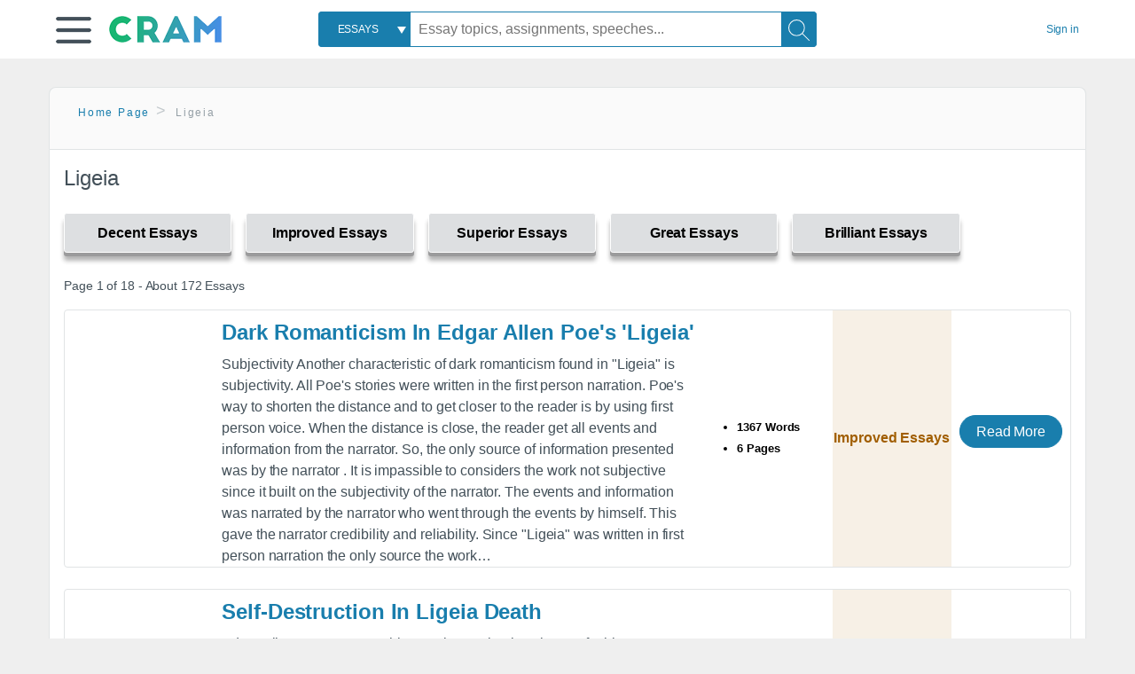

--- FILE ---
content_type: text/html; charset=UTF-8
request_url: https://www.cram.com/subjects/ligeia
body_size: 2399
content:
<!DOCTYPE html>
<html lang="en">
<head>
    <meta charset="utf-8">
    <meta name="viewport" content="width=device-width, initial-scale=1">
    <title></title>
    <style>
        body {
            font-family: "Arial";
        }
    </style>
    <script type="text/javascript">
    window.awsWafCookieDomainList = ['monografias.com','cram.com','studymode.com','buenastareas.com','trabalhosfeitos.com','etudier.com','studentbrands.com','ipl.org','123helpme.com','termpaperwarehouse.com'];
    window.gokuProps = {
"key":"AQIDAHjcYu/GjX+QlghicBgQ/7bFaQZ+m5FKCMDnO+vTbNg96AHnYD/vPlzSpKmdgowb3x3XAAAAfjB8BgkqhkiG9w0BBwagbzBtAgEAMGgGCSqGSIb3DQEHATAeBglghkgBZQMEAS4wEQQMCl1CATXY86hIrzCUAgEQgDuCsVtsPZsg53yPOFMMN7TclD9gZ5DzQSoZ9vUMlLX7ixsenYtgiRN7E9mVGRgMCjZGlc2CjSFmNnshPg==",
          "iv":"D549JwADAQAAEpSl",
          "context":"XulIa7hrERCOp9iZRA2mclyJ7aKDlilS7tVOAlQEZ41o7rHorsIxaOGvfkcPsdbuQHCXGI1X6tqWHwcdNvGCP08yylUnN8Jy8q/[base64]/M/yUAcmDDG6JA+qCKOZqxahF/LUkSahgmY4cVafN2v5ldKdKFtJ/3JduK67VRqtHl5c4/ai8FBiof5leHRoRaEHYXD+NZRZIdPNEobDoVZ3nYETXDW8huF82tbNl+1F8SUtWhUou1/RShraz2MzSTJ/+QkppIeOqBVxVnrBPOUQUSEaiNyx7TuMJWCSXBGiI+lKrExMPCk7IngFaSGymtjLOvIh4jXdvD/g4gZfJLDXqr20e2Xr+/n6pYvqzhuDvFwTnrulwXmQWtNrHxhv8/RLrCV5fDA468Hg/3n7tRYiCJP6G3Kk4JmxBCOb967OizMpXMtzhCFEuUgUpCnqrQQza1f+J2Oes+Vd1sQIPkM+QT/v2/vY5xIWi4trLAUxGeX7QIcBZag=="
};
    </script>
    <script src="https://ab840a5abf4d.9b6e7044.us-east-2.token.awswaf.com/ab840a5abf4d/b0f70ab89207/67ffe6c1202c/challenge.js"></script>
</head>
<body>
    <div id="challenge-container"></div>
    <script type="text/javascript">
        AwsWafIntegration.saveReferrer();
        AwsWafIntegration.checkForceRefresh().then((forceRefresh) => {
            if (forceRefresh) {
                AwsWafIntegration.forceRefreshToken().then(() => {
                    window.location.reload(true);
                });
            } else {
                AwsWafIntegration.getToken().then(() => {
                    window.location.reload(true);
                });
            }
        });
    </script>
    <noscript>
        <h1>JavaScript is disabled</h1>
        In order to continue, we need to verify that you're not a robot.
        This requires JavaScript. Enable JavaScript and then reload the page.
    </noscript>
</body>
</html>

--- FILE ---
content_type: text/html; charset=utf-8
request_url: https://www.cram.com/subjects/ligeia
body_size: 9525
content:
<!DOCTYPE html>
<html lang="en">
<head>
    <meta charset="utf-8">
    <script
    src="https://cdn.cookielaw.org/consent/8c5c61b2-0360-4b96-93b5-caf0e9f8d4ac/OtAutoBlock.js"
    type="text/javascript"
    ></script>
        <script data-ot-ignore type="text/javascript" src="https://ab840a5abf4d.edge.sdk.awswaf.com/ab840a5abf4d/b0f70ab89207/challenge.compact.js" defer></script>
     <link href="/frontend/criticalcss/category.min.css?v=2.2.8" media="screen" rel="stylesheet" type="text/css" >
    
    <!--route specific sync tags-->
    <script>
        window.dataLayer = window.dataLayer || [];
        var gtmEnv = 'true' ? 'production' : 'development';
        dataLayer.push({"environment": gtmEnv});
        dataLayer.push({"version":"2.2.8"});
        
    </script>
    
    <!-- Google Tag Manager -->
    <script>(function(w,d,s,l,i){w[l]=w[l]||[];w[l].push({'gtm.start':
            new Date().getTime(),event:'gtm.js'});var f=d.getElementsByTagName(s)[0],j=d.createElement(s),dl=l!='dataLayer'?'&l='+l:'';
            j.setAttributeNode(d.createAttribute('data-ot-ignore'));j.setAttribute('class','optanon-category-C0001');
            j.async=true;j.src='https://www.googletagmanager.com/gtm.js?id='+i+dl;f.parentNode.insertBefore(j,f);
    })(window,document,'script','dataLayer','GTM-KCC7SF');</script>
    <!-- End Google Tag Manager -->
    <title>Ligeia | Cram</title>
    <meta http-equiv="X-UA-Compatible" content="IE=edge">
    <meta name="viewport" content="width=device-width, initial-scale=1.0">
    <meta name="Description" content="Free Essays from Cram | Subjectivity Another characteristic of dark romanticism found in &quot;Ligeia&quot; is subjectivity. All Poe&#x27;s stories were written in the..."/>

    <link rel="canonical" href="https://www.cram.com/subjects/ligeia"/>

        <link rel="next" href="https://www.cram.com/subjects/ligeia/2"/>



</head>
<body class="gray-ultra-light--bg">
<!-- Google Tag Manager (noscript) -->
<noscript><iframe src="https://www.googletagmanager.com/ns.html?id=GTM-KCC7SF" height="0" width="0" style="display:none;visibility:hidden"></iframe></noscript>
<!-- End Google Tag Manager (noscript) -->

<div class="white--bg gray-ultra-light--bg-small">
   <nav class="row top-nav top-nav--slim">
      <div class="columns small-8 medium-4 large-3 full-height position-relative">
         <a href="javascript:void(0);" role="button" aria-label="Main menu open" aria-expanded="false" id="hamburgerExpand" class="burger full-height vert-align-middle display-inline-block cursor-pointer position-relative" data-bv-click="toggleVis():'burger-popup-menu';toggleAttr('aria-expanded','true','false'):'hamburgerExpand';">
            <img data-ot-ignore class="vert-center burger__hero-img" alt="burger-menu" src="//beckett.cram.com/1.17/images/icons/burger.png"/>     
                  
         </a>  
         <div class="card bv-popup card--bv-popup card--bv-popup--burger card--bv-popup--burger-left" id="burger-popup-menu">
            <ul class="card__menu-list ">
               <li class="card__menu-list-item text-xs">
                  <a class="card__menu-list-link display-block brand-primary--hover" 
                     href="/"
                     >
                  Home
                  </a>
               </li>
               <li class="card__menu-list-item card__menu-list-header text-xs">
                  <a class="card__menu-list-link display-block brand-primary--hover"
                     href="/flashcards" 
                     >
                  Flashcards
                  </a>
               </li>
               <li class="card__menu-list-item text-xs">
                  <a class="card__menu-list-link display-block brand-primary--hover" 
                     href="/flashcards/create"
                     >
                  Create Flashcards
                  </a>
               </li>
               <li class="card__menu-list-item text-xs">
                  <a class="card__menu-list-link display-block brand-primary--hover" 
                     href="/chat-with-pdf"
                     >
                  Chat with PDF
                  </a>
               </li>
               <li class="card__menu-list-item card__menu-list-header text-xs display-block">
                  <a class="card__menu-list-link display-block brand-primary--hover"  
                     href="/writing"
                     >
                  Essays
                  </a>
               </li>
               <li class="card__menu-list-item text-xs">
                  <a class="card__menu-list-link display-block brand-primary--hover"  
                     href="/topics"
                     >
                  Essay Topics
                  </a>
               </li>
               <li class="card__menu-list-item text-xs display-block">
                  <a class="card__menu-list-link display-block brand-primary--hover"  
                     href="/writing-tool/edit"
                     >
                  Language and Plagiarism Checks
                  </a>
               </li>
            </ul>
         </div>        
         <div class="show-for-large display-inline-block full-height">
            <a href="/" class="cursor-pointer">
               <img data-ot-ignore name="Homepage" class="vert-center" src="//beckett.cram.com/1.17/images/logos/cram/logo-cram.png" width="127" height="30"/>
            </a>
         </div>
         <div class="hide-for-large-up display-inline-block vert-align-middle full-height">
            <a href="/" class="cursor-pointer">
               <img data-ot-ignore name="Homepage" class="vert-center" src="//beckett.cram.com/1.17/images/logos/cram/logo-cram-mobile.png" width="84" height="20"/>
            </a>
         </div>
      </div>
      <div class="columns position-relative small-2 medium-6 large-6 full-height">
         <div class="search-box search-box--blue header-splat__search-box header-splat__search-box--custom-nav vert-center--medium " id="cram-search-box">
            <form class="toggle-trigger" id="" action="/search_results" method="">
               <a href="javascript:void(0);" role="combobox" class="center uppercase weight-500 text-xs cursor-pointer search-box__select" data-bv-click="toggleVis():'search-select-popup';">
               <span class="search-box__select-text">
               Essays
               </span>
               </a>
               <div class="card bv-popup card--bv-popup search-box__popup" id="search-select-popup">
                  <ul class="card__menu-list ">
                     <li class="card__menu-list-item cursor-pointer white align-left uppercase text-xs display-block">
                        <a class="card__menu-list-link display-block blue blue--hover" 
                           data-bv-click="setFocus():'search-box__input';toggleVis():'search-select-popup';">
                        Essays
                        </a>
                     </li>
                     <li class="card__menu-list-item cursor-pointer white align-left uppercase text-xs display-block">
                        <a class="card__menu-list-link display-block blue--hover" 
                           href="/"
                           >
                        FlashCards
                        </a>
                     </li>
                  </ul>
               </div>
               <input type="text" class="search-box__input search-box search-box__input--with-select search-box__input--splat-header" name="query" id="search-box__input" placeholder="Essay topics, assignments, speeches..." value=""/>
               <button aria-label="Search" class="search-box__button search-box__button search-box__button--splat-header" type="submit"/>
               <div class="search-box__svg-cont">
                <img class="search-box__svg search-box__svg-middle" src="//beckett.cram.com/1.17/images/icons/cram/magnifying-glass.svg"/>
               </div>
               </button>
            </form>
         </div>
         <div 
            class="header-splat__search-toggle-container header-splat__search-toggle-container--custom-nav">
                <div class="search-box__svg-cont">
                    <img
                        class="search-box__svg search-box__svg-middle" 
                        src="//beckett.cram.com/1.17/images/icons/cram/magnifying-glass-mobile.svg"
                        data-bv-click="toggleClass('conditionally-visible'):'cram-search-box';">
                </div>
         </div>
      </div>
      
      <div class="columns small-2 medium-2 large-1 full-height align-right">
         
         <div id="account-signin-link" class="green vert-center">
            <a href="/sign-in" class="brand-primary text-xs">Sign&nbsp;in</a>
         </div>

         <!--account menu-->
         <div id="account-signedin-menu" class="burger full-height vert-align-middle display-inline-block cursor-pointer position-relative" data-bv-click="toggleVis():'account-popup-menu';" style="display:none;">
            <img class="vert-center" src="//beckett.cram.com/1.17/images/icons/user-icon-blue.png"/>
            <div class="card bv-popup card--bv-popup card--bv-popup--burger card--bv-popup--burger-right" id="account-popup-menu">
               <ul class="card__menu-list ">
                  <li class="card__menu-list-item text-xs">
                     <a class="card__menu-list-link display-block brand-primary--hover" 
                        href="/dashboard-flashcards#flashcards"
                        >
                     Flashcard Dashboard
                     </a>
                  </li>
                  <li class="card__menu-list-item text-xs">
                     <a class="card__menu-list-link display-block brand-primary--hover" 
                        href="/dashboard"
                        >
                     Essay Dashboard
                     </a>
                  </li>
                  <li class="card__menu-list-item text-xs">
                     <a class="card__menu-list-link display-block brand-primary--hover" 
                        href="https://www.cram.com/dashboard/settings"
                        >
                     Essay Settings
                     </a>
                  </li>
                  <li class="card__menu-list-item text-xs">
                     <a class="card__menu-list-link display-block brand-primary--hover" 
                        href="/sign-out"
                        >
                     Sign Out
                     </a>
                  </li>
               </ul>
            </div>
         </div>
         <!--end account menu-->

      </div>
   </nav>
</div>


<div class="row padding-top-2 margin-2">
    <div class="columns position-relative small-12">
        <div class="section--rounded-top section--floating__tab-heading section-gray--bg">
            <ul class="nav-breadcrumbs margin-1 unstyled">
                        <li class="display-inline-block"><a href="/" class="nav-breadcrumbs__item brand-primary capitalize">Home Page</a></li>
                        <li class="nav-breadcrumbs__item capitalize display-inline-block">Ligeia</li>
            
            </ul>
        </div>
        <section class="section--floating section--rounded-bottom white--bg">
            <div class="columns small-12 medium-12 large-8 position-relative no-padding">
              <div id="divCategory" url="/subjects/ligeia" class="section-heading">
                  <h1 class="heading-m">Ligeia</h1>
              </div>
            </div>           
            <div id="divSpinner" class="sb-modal" style="display:none">
                <div style="overflow:hidden">
                    <div class="spinner">
                      Loading...
                  </div>
                </div>
            </div>
            <div class="columns large-12 position-relative no-padding">
                <div class="section-legend-essay-grade">
                        
                        <div class="columns small-4 medium-3 large-2 filter-tab-single grade-legend cursor-pointer " 
                        data-val="1" title="Include rating to filter" 
                        data-selected="false"><span>Decent Essays</span></div>
                        
                        <div class="columns small-4 medium-3 large-2 filter-tab-single grade-legend cursor-pointer " 
                        data-val="2" title="Include rating to filter" 
                        data-selected="false"><span>Improved Essays</span></div>
                        
                        <div class="columns small-4 medium-3 large-2 filter-tab-single grade-legend cursor-pointer " 
                        data-val="3" title="Include rating to filter" 
                        data-selected="false"><span>Superior Essays</span></div>
                        
                        <div class="columns small-4 medium-3 large-2 filter-tab-single grade-legend cursor-pointer " 
                        data-val="4" title="Include rating to filter" 
                        data-selected="false"><span>Great Essays</span></div>
                        
                        <div class="columns small-4 medium-3 large-2 filter-tab-single grade-legend cursor-pointer " 
                        data-val="5" title="Include rating to filter" 
                        data-selected="false"><span>Brilliant Essays</span></div>
              </div>  
            </div>             
            <ul id="paper-results" class="unstyled">
                <section>
                  <div class="row">
                    <div class="columns small-12 position-relative medium-12 large-12 no-padding">
                      <div class="columns small-12 medium-12 large-12 large-3 align-left margin-1 text-s">
                        <div>
                          Page 1 of 18 - About 172 Essays
                        </div>
                      </div>
                
                    </div>
                  </div>
                </section>
                    
                    <li>
                        <div class="columns small-12 medium-12 large-12 card box-shadow card-grade-essay">
                            <div class="columns small-12 medium-12 hide-for-large position-relative card-grade-essay-grade-col grade-improved-essays">
                                <div><span>Improved Essays</span></div>
                            </div>
                            <div class="columns small-4 medium-2 position-relative card-grade-essay-placeholder-col">
                              <a href="/essay/The-Characteristics-Of-Dark-Romanticism-In-Poes/PCZQQF3CXU">
                                <img src="//beckett.cram.com/1.17/images/placeholders/default_paper_7.png" width="100%">
                              </a>
                            </div>
                            <div class="columns  small-8 medium-10 position-relative hide-for-large card-grade-essay-words-col padding-left-1-imp">
                                <a href="/essay/The-Characteristics-Of-Dark-Romanticism-In-Poes/PCZQQF3CXU" class="hide-for-large">
                                  <h2 class="heading-s weight-700 brand-secondary">Dark Romanticism In Edgar Allen Poe&#x27;s &#x27;Ligeia&#x27;</h2>
                                </a>
                                <ul>
                                  <li>1367 Words</li>
                                  <li>6 Pages</li>
                                  
                                </ul>
                            </div>
                            <div class="columns small-12 medium-12 large-7 position-relative">
                                <div class="card-grade-essay-preview-col show-for-large">
                                  <a href="/essay/The-Characteristics-Of-Dark-Romanticism-In-Poes/PCZQQF3CXU" class="show-for-large">
                                      <h2 class="heading-m weight-700 brand-secondary">Dark Romanticism In Edgar Allen Poe&#x27;s &#x27;Ligeia&#x27;</h2>
                                  </a>
                                </div>
                                <p class="text-m break-word word-break text-ellipsis-after">Subjectivity 
                        
                                Another characteristic of dark romanticism found in "Ligeia" is subjectivity. All Poe's stories were written in the first person narration. Poe's way to shorten the distance and to get closer to the reader is by using first person voice. When the distance is close, the reader get all events and information from the narrator. So, the only source of information  presented was by the narrator . It is impassible to considers the work not subjective since it built on the subjectivity of the narrator. The events and information was narrated by the narrator who went through the events by himself. This gave the narrator credibility and reliability. Since "Ligeia" was written in first person narration the only source the work&hellip;</p>
                            </div>
                            <div class="columns large-2-5 position-relative show-for-large card-grade-essay-words-col">
                                <ul>
                                  <li>1367 Words</li>
                                  <li>6 Pages</li>
                                  
                                </ul>
                            </div>
                            <div class="columns large-2-5 show-for-large position-relative  card-grade-essay-grade-col grade-improved-essays">
                                <div><span>Improved Essays</span></div>
                            </div>
                            <div class="columns small-12 medium-12 large-2-5 position-relative card-grade-essay-button-col no-padding">
                              <a class="button text-m " href="/essay/The-Characteristics-Of-Dark-Romanticism-In-Poes/PCZQQF3CXU">Read More</a>
                            </div>
                        </div>
                    </li>
                    
                    <li>
                        <div class="columns small-12 medium-12 large-12 card box-shadow card-grade-essay">
                            <div class="columns small-12 medium-12 hide-for-large position-relative card-grade-essay-grade-col grade-improved-essays">
                                <div><span>Improved Essays</span></div>
                            </div>
                            <div class="columns small-4 medium-2 position-relative card-grade-essay-placeholder-col">
                              <a href="/essay/Self-Destruction-In-Ligeia-Death/FJPXGXUS3ET">
                                <img src="//beckett.cram.com/1.17/images/placeholders/default_paper_7.png" width="100%">
                              </a>
                            </div>
                            <div class="columns  small-8 medium-10 position-relative hide-for-large card-grade-essay-words-col padding-left-1-imp">
                                <a href="/essay/Self-Destruction-In-Ligeia-Death/FJPXGXUS3ET" class="hide-for-large">
                                  <h2 class="heading-s weight-700 brand-secondary">Self-Destruction In Ligeia Death</h2>
                                </a>
                                <ul>
                                  <li>1298 Words</li>
                                  <li>6 Pages</li>
                                  
                                </ul>
                            </div>
                            <div class="columns small-12 medium-12 large-7 position-relative">
                                <div class="card-grade-essay-preview-col show-for-large">
                                  <a href="/essay/Self-Destruction-In-Ligeia-Death/FJPXGXUS3ET" class="show-for-large">
                                      <h2 class="heading-m weight-700 brand-secondary">Self-Destruction In Ligeia Death</h2>
                                  </a>
                                </div>
                                <p class="text-m break-word word-break text-ellipsis-after">Edgar Allan Poe was a Gothic American writer best known for his unparalleled short stories and poems. He uses many Gothic characteristics in his writings to create suspense, mystery, and ambiguity. In Poe’s short story “Ligeia” he writes about a beautiful woman who dies and how the narrator deals with her passing. In “Ligeia” Edgar Allan Poe brilliantly showcases the Gothic American characteristics of self-destructing characters, a rundown, gloomy house, and an unnatural relation between life&hellip;</p>
                            </div>
                            <div class="columns large-2-5 position-relative show-for-large card-grade-essay-words-col">
                                <ul>
                                  <li>1298 Words</li>
                                  <li>6 Pages</li>
                                  
                                </ul>
                            </div>
                            <div class="columns large-2-5 show-for-large position-relative  card-grade-essay-grade-col grade-improved-essays">
                                <div><span>Improved Essays</span></div>
                            </div>
                            <div class="columns small-12 medium-12 large-2-5 position-relative card-grade-essay-button-col no-padding">
                              <a class="button text-m " href="/essay/Self-Destruction-In-Ligeia-Death/FJPXGXUS3ET">Read More</a>
                            </div>
                        </div>
                    </li>
                    
                    <li>
                        <div class="columns small-12 medium-12 large-12 card box-shadow card-grade-essay">
                            <div class="columns small-12 medium-12 hide-for-large position-relative card-grade-essay-grade-col grade-superior-essays">
                                <div><span>Superior Essays</span></div>
                            </div>
                            <div class="columns small-4 medium-2 position-relative card-grade-essay-placeholder-col">
                              <a href="/essay/The-Story-Of-Ligeia-In-The-Short/PKRNY5X3GY3W">
                                <img src="//beckett.cram.com/1.17/images/placeholders/default_paper_7.png" width="100%">
                              </a>
                            </div>
                            <div class="columns  small-8 medium-10 position-relative hide-for-large card-grade-essay-words-col padding-left-1-imp">
                                <a href="/essay/The-Story-Of-Ligeia-In-The-Short/PKRNY5X3GY3W" class="hide-for-large">
                                  <h2 class="heading-s weight-700 brand-secondary">Edgar Allan Poe Ligeia Analysis</h2>
                                </a>
                                <ul>
                                  <li>1438 Words</li>
                                  <li>6 Pages</li>
                                  
                                </ul>
                            </div>
                            <div class="columns small-12 medium-12 large-7 position-relative">
                                <div class="card-grade-essay-preview-col show-for-large">
                                  <a href="/essay/The-Story-Of-Ligeia-In-The-Short/PKRNY5X3GY3W" class="show-for-large">
                                      <h2 class="heading-m weight-700 brand-secondary">Edgar Allan Poe Ligeia Analysis</h2>
                                  </a>
                                </div>
                                <p class="text-m break-word word-break text-ellipsis-after">automatically tend to think of a “creepy chap” (Levine & Levine 15). Perceptions lead to differing views, and as Levine & Levine mention, these perceptions, can change once new information has been presented (Levine & Levine 15).The way that Poe lived was portrayed in the short story “Ligeia”, and for a recap, “Ligeia” mainly consisted of him telling a story in which he references his wife, her death, and him marrying someone else to counteract the feeling of loneliness only to realize that the&hellip;</p>
                            </div>
                            <div class="columns large-2-5 position-relative show-for-large card-grade-essay-words-col">
                                <ul>
                                  <li>1438 Words</li>
                                  <li>6 Pages</li>
                                  
                                </ul>
                            </div>
                            <div class="columns large-2-5 show-for-large position-relative  card-grade-essay-grade-col grade-superior-essays">
                                <div><span>Superior Essays</span></div>
                            </div>
                            <div class="columns small-12 medium-12 large-2-5 position-relative card-grade-essay-button-col no-padding">
                              <a class="button text-m " href="/essay/The-Story-Of-Ligeia-In-The-Short/PKRNY5X3GY3W">Read More</a>
                            </div>
                        </div>
                    </li>
                    
                    <li>
                        <div class="columns small-12 medium-12 large-12 card box-shadow card-grade-essay">
                            <div class="columns small-12 medium-12 hide-for-large position-relative card-grade-essay-grade-col grade-improved-essays">
                                <div><span>Improved Essays</span></div>
                            </div>
                            <div class="columns small-4 medium-2 position-relative card-grade-essay-placeholder-col">
                              <a href="/essay/Edgar-Allen-Poes-Ligeia-And-The-Raven/2C66E12CAF15DC0A">
                                <img src="//beckett.cram.com/1.17/images/placeholders/default_paper_7.png" width="100%">
                              </a>
                            </div>
                            <div class="columns  small-8 medium-10 position-relative hide-for-large card-grade-essay-words-col padding-left-1-imp">
                                <a href="/essay/Edgar-Allen-Poes-Ligeia-And-The-Raven/2C66E12CAF15DC0A" class="hide-for-large">
                                  <h2 class="heading-s weight-700 brand-secondary">Edgar Allen Poe&#x27;s Ligeia And The Raven</h2>
                                </a>
                                <ul>
                                  <li>361 Words</li>
                                  <li>2 Pages</li>
                                  
                                </ul>
                            </div>
                            <div class="columns small-12 medium-12 large-7 position-relative">
                                <div class="card-grade-essay-preview-col show-for-large">
                                  <a href="/essay/Edgar-Allen-Poes-Ligeia-And-The-Raven/2C66E12CAF15DC0A" class="show-for-large">
                                      <h2 class="heading-m weight-700 brand-secondary">Edgar Allen Poe&#x27;s Ligeia And The Raven</h2>
                                  </a>
                                </div>
                                <p class="text-m break-word word-break text-ellipsis-after">Many of Edgar Allen Poe’s writings are truly dark, in a sense that they are tied to death, and loss of a loved one. The two texts explore the emotional turmoil of a broken man, with elements of gothic themes, symbols, word choice and descriptions and although they contain the similarities they are differences among the elements that are explored in the prose “Ligeia” and the poem “The Raven”. The prose and poem explore pain, and loss of a loved one in a broken unknown narrator’s life. In&hellip;</p>
                            </div>
                            <div class="columns large-2-5 position-relative show-for-large card-grade-essay-words-col">
                                <ul>
                                  <li>361 Words</li>
                                  <li>2 Pages</li>
                                  
                                </ul>
                            </div>
                            <div class="columns large-2-5 show-for-large position-relative  card-grade-essay-grade-col grade-improved-essays">
                                <div><span>Improved Essays</span></div>
                            </div>
                            <div class="columns small-12 medium-12 large-2-5 position-relative card-grade-essay-button-col no-padding">
                              <a class="button text-m " href="/essay/Edgar-Allen-Poes-Ligeia-And-The-Raven/2C66E12CAF15DC0A">Read More</a>
                            </div>
                        </div>
                    </li>
                    
                    <li>
                        <div class="columns small-12 medium-12 large-12 card box-shadow card-grade-essay">
                            <div class="columns small-12 medium-12 hide-for-large position-relative card-grade-essay-grade-col grade-great-essays">
                                <div><span>Great Essays</span></div>
                            </div>
                            <div class="columns small-4 medium-2 position-relative card-grade-essay-placeholder-col">
                              <a href="/essay/Characterism-And-Criticism-In-Ligeia-By-Edgar/PKRL87LC5XW">
                                <img src="//beckett.cram.com/1.17/images/placeholders/default_paper_7.png" width="100%">
                              </a>
                            </div>
                            <div class="columns  small-8 medium-10 position-relative hide-for-large card-grade-essay-words-col padding-left-1-imp">
                                <a href="/essay/Characterism-And-Criticism-In-Ligeia-By-Edgar/PKRL87LC5XW" class="hide-for-large">
                                  <h2 class="heading-s weight-700 brand-secondary">Analysis Of Ligeia By Edgar Allan Poe</h2>
                                </a>
                                <ul>
                                  <li>1752 Words</li>
                                  <li>8 Pages</li>
                                  
                                </ul>
                            </div>
                            <div class="columns small-12 medium-12 large-7 position-relative">
                                <div class="card-grade-essay-preview-col show-for-large">
                                  <a href="/essay/Characterism-And-Criticism-In-Ligeia-By-Edgar/PKRL87LC5XW" class="show-for-large">
                                      <h2 class="heading-m weight-700 brand-secondary">Analysis Of Ligeia By Edgar Allan Poe</h2>
                                  </a>
                                </div>
                                <p class="text-m break-word word-break text-ellipsis-after">in his line of work during his era. We see his personalized technique through his work such as “Ligeia” and many other short stories he has written throughout his life. He mixed in a fantasy based on reality including his signature gothic style that leaves us in confusion to which whether or not the whole story was simply a drug induced hallucination conjured by the narrator or a genuinely supernatural experienced that unfolded before him. Through his eyes and words, the story unfolds as well as&hellip;</p>
                            </div>
                            <div class="columns large-2-5 position-relative show-for-large card-grade-essay-words-col">
                                <ul>
                                  <li>1752 Words</li>
                                  <li>8 Pages</li>
                                  
                                </ul>
                            </div>
                            <div class="columns large-2-5 show-for-large position-relative  card-grade-essay-grade-col grade-great-essays">
                                <div><span>Great Essays</span></div>
                            </div>
                            <div class="columns small-12 medium-12 large-2-5 position-relative card-grade-essay-button-col no-padding">
                              <a class="button text-m " href="/essay/Characterism-And-Criticism-In-Ligeia-By-Edgar/PKRL87LC5XW">Read More</a>
                            </div>
                        </div>
                    </li>
                    
                    <li>
                        <div class="columns small-12 medium-12 large-12 card box-shadow card-grade-essay">
                            <div class="columns small-12 medium-12 hide-for-large position-relative card-grade-essay-grade-col grade-improved-essays">
                                <div><span>Improved Essays</span></div>
                            </div>
                            <div class="columns small-4 medium-2 position-relative card-grade-essay-placeholder-col">
                              <a href="/essay/Sense-Of-Reality-In-Poes-The-Fall/F3N8ZJQ5KUYKQ">
                                <img src="//beckett.cram.com/1.17/images/placeholders/default_paper_7.png" width="100%">
                              </a>
                            </div>
                            <div class="columns  small-8 medium-10 position-relative hide-for-large card-grade-essay-words-col padding-left-1-imp">
                                <a href="/essay/Sense-Of-Reality-In-Poes-The-Fall/F3N8ZJQ5KUYKQ" class="hide-for-large">
                                  <h2 class="heading-s weight-700 brand-secondary">Analysis Of &#x27;The Fall Of The House Of Usher&#x27;</h2>
                                </a>
                                <ul>
                                  <li>1064 Words</li>
                                  <li>4 Pages</li>
                                  
                                </ul>
                            </div>
                            <div class="columns small-12 medium-12 large-7 position-relative">
                                <div class="card-grade-essay-preview-col show-for-large">
                                  <a href="/essay/Sense-Of-Reality-In-Poes-The-Fall/F3N8ZJQ5KUYKQ" class="show-for-large">
                                      <h2 class="heading-m weight-700 brand-secondary">Analysis Of &#x27;The Fall Of The House Of Usher&#x27;</h2>
                                  </a>
                                </div>
                                <p class="text-m break-word word-break text-ellipsis-after">The opening scene of “The Fall of the House of Usher” immediately welcomes us to a mysterious environment and a false sense of reality. The story seeming dream-like moves to the narrator approaching the feared house and a family member ushers him inside swiftly. While there an unnamed narrator experiences many supernatural activities and sees a constant connection between the house and its owners. He finds himself questioning his senses and psychological state when he concludes that an&hellip;</p>
                            </div>
                            <div class="columns large-2-5 position-relative show-for-large card-grade-essay-words-col">
                                <ul>
                                  <li>1064 Words</li>
                                  <li>4 Pages</li>
                                  
                                </ul>
                            </div>
                            <div class="columns large-2-5 show-for-large position-relative  card-grade-essay-grade-col grade-improved-essays">
                                <div><span>Improved Essays</span></div>
                            </div>
                            <div class="columns small-12 medium-12 large-2-5 position-relative card-grade-essay-button-col no-padding">
                              <a class="button text-m " href="/essay/Sense-Of-Reality-In-Poes-The-Fall/F3N8ZJQ5KUYKQ">Read More</a>
                            </div>
                        </div>
                    </li>
                    
                    <li>
                        <div class="columns small-12 medium-12 large-12 card box-shadow card-grade-essay">
                            <div class="columns small-12 medium-12 hide-for-large position-relative card-grade-essay-grade-col grade-superior-essays">
                                <div><span>Superior Essays</span></div>
                            </div>
                            <div class="columns small-4 medium-2 position-relative card-grade-essay-placeholder-col">
                              <a href="/essay/Character-Development-In-Edgar-Allan-Poes-A/PCNJWKCXG">
                                <img src="//beckett.cram.com/1.17/images/placeholders/default_paper_7.png" width="100%">
                              </a>
                            </div>
                            <div class="columns  small-8 medium-10 position-relative hide-for-large card-grade-essay-words-col padding-left-1-imp">
                                <a href="/essay/Character-Development-In-Edgar-Allan-Poes-A/PCNJWKCXG" class="hide-for-large">
                                  <h2 class="heading-s weight-700 brand-secondary">Character Development In Edgar Allan Poe&#x27;s A Tell-Tale Heart</h2>
                                </a>
                                <ul>
                                  <li>2413 Words</li>
                                  <li>10 Pages</li>
                                  
                                </ul>
                            </div>
                            <div class="columns small-12 medium-12 large-7 position-relative">
                                <div class="card-grade-essay-preview-col show-for-large">
                                  <a href="/essay/Character-Development-In-Edgar-Allan-Poes-A/PCNJWKCXG" class="show-for-large">
                                      <h2 class="heading-m weight-700 brand-secondary">Character Development In Edgar Allan Poe&#x27;s A Tell-Tale Heart</h2>
                                  </a>
                                </div>
                                <p class="text-m break-word word-break text-ellipsis-after">Edgar Allan Poe is known for his mysterious and suspenseful short stories. His stories have an air of madness and his character development is impeccable. In the story A Tell-Tale Heart, Poe proves himself even more with his excellent character development to the unnamed narrator. He writes about the narrator who believes himself not to be mad, but is motivated to kill a man because the man's eye scares him. This essay will discuss the character development of the narrator, and how he copes with&hellip;</p>
                            </div>
                            <div class="columns large-2-5 position-relative show-for-large card-grade-essay-words-col">
                                <ul>
                                  <li>2413 Words</li>
                                  <li>10 Pages</li>
                                  
                                </ul>
                            </div>
                            <div class="columns large-2-5 show-for-large position-relative  card-grade-essay-grade-col grade-superior-essays">
                                <div><span>Superior Essays</span></div>
                            </div>
                            <div class="columns small-12 medium-12 large-2-5 position-relative card-grade-essay-button-col no-padding">
                              <a class="button text-m " href="/essay/Character-Development-In-Edgar-Allan-Poes-A/PCNJWKCXG">Read More</a>
                            </div>
                        </div>
                    </li>
                    
                    <li>
                        <div class="columns small-12 medium-12 large-12 card box-shadow card-grade-essay">
                            <div class="columns small-12 medium-12 hide-for-large position-relative card-grade-essay-grade-col grade-improved-essays">
                                <div><span>Improved Essays</span></div>
                            </div>
                            <div class="columns small-4 medium-2 position-relative card-grade-essay-placeholder-col">
                              <a href="/essay/The-Fall-Of-The-House-Of-Usher/PJJFRWKJ5U">
                                <img src="//beckett.cram.com/1.17/images/placeholders/default_paper_7.png" width="100%">
                              </a>
                            </div>
                            <div class="columns  small-8 medium-10 position-relative hide-for-large card-grade-essay-words-col padding-left-1-imp">
                                <a href="/essay/The-Fall-Of-The-House-Of-Usher/PJJFRWKJ5U" class="hide-for-large">
                                  <h2 class="heading-s weight-700 brand-secondary">Gothic Elements In The Fall Of The House Of Usher</h2>
                                </a>
                                <ul>
                                  <li>1367 Words</li>
                                  <li>6 Pages</li>
                                  
                                </ul>
                            </div>
                            <div class="columns small-12 medium-12 large-7 position-relative">
                                <div class="card-grade-essay-preview-col show-for-large">
                                  <a href="/essay/The-Fall-Of-The-House-Of-Usher/PJJFRWKJ5U" class="show-for-large">
                                      <h2 class="heading-m weight-700 brand-secondary">Gothic Elements In The Fall Of The House Of Usher</h2>
                                  </a>
                                </div>
                                <p class="text-m break-word word-break text-ellipsis-after">INTRODUCTION
                        The aim of this essay is to give an explicit overview of the gothic elements in the short story “The Fall of the House of Usher”.  The main point of interest concerns the haunted house which is a typical feature of gothic literature. At the beginning the readers is introduced to the story through a summary. This will be followed by a general explanation of the gothic genre and its typical features. Furthermore the outer appearance of the mansion and the thereby upcoming unpleasant&hellip;</p>
                            </div>
                            <div class="columns large-2-5 position-relative show-for-large card-grade-essay-words-col">
                                <ul>
                                  <li>1367 Words</li>
                                  <li>6 Pages</li>
                                  
                                </ul>
                            </div>
                            <div class="columns large-2-5 show-for-large position-relative  card-grade-essay-grade-col grade-improved-essays">
                                <div><span>Improved Essays</span></div>
                            </div>
                            <div class="columns small-12 medium-12 large-2-5 position-relative card-grade-essay-button-col no-padding">
                              <a class="button text-m " href="/essay/The-Fall-Of-The-House-Of-Usher/PJJFRWKJ5U">Read More</a>
                            </div>
                        </div>
                    </li>
                    
                    <li>
                        <div class="columns small-12 medium-12 large-12 card box-shadow card-grade-essay">
                            <div class="columns small-12 medium-12 hide-for-large position-relative card-grade-essay-grade-col grade-superior-essays">
                                <div><span>Superior Essays</span></div>
                            </div>
                            <div class="columns small-4 medium-2 position-relative card-grade-essay-placeholder-col">
                              <a href="/essay/The-Uncanny-Sigmund-Freud-Analysis/FJDRZ5U7F6">
                                <img src="//beckett.cram.com/1.17/images/placeholders/default_paper_7.png" width="100%">
                              </a>
                            </div>
                            <div class="columns  small-8 medium-10 position-relative hide-for-large card-grade-essay-words-col padding-left-1-imp">
                                <a href="/essay/The-Uncanny-Sigmund-Freud-Analysis/FJDRZ5U7F6" class="hide-for-large">
                                  <h2 class="heading-s weight-700 brand-secondary">The Uncanny Sigmund Freud Analysis</h2>
                                </a>
                                <ul>
                                  <li>1131 Words</li>
                                  <li>5 Pages</li>
                                  
                                </ul>
                            </div>
                            <div class="columns small-12 medium-12 large-7 position-relative">
                                <div class="card-grade-essay-preview-col show-for-large">
                                  <a href="/essay/The-Uncanny-Sigmund-Freud-Analysis/FJDRZ5U7F6" class="show-for-large">
                                      <h2 class="heading-m weight-700 brand-secondary">The Uncanny Sigmund Freud Analysis</h2>
                                  </a>
                                </div>
                                <p class="text-m break-word word-break text-ellipsis-after">In “The Uncanny,” Sigmund Freud writes about “that class of terrifying which leads back to something long known to us, once very familiar” (Freud 2-3). “Uncanny” is defined here as uncomfortable, uneasy, gloomy, ghastly, and (of a house) haunted (2). Freud also mentions it as darkness, silence, and solitude (20). _____. The following dream illustrates Freud’s description of the uncanny as being fearful and uneasy.
                        	Freud refers to uncanny as being a class of something terrifying that leads back&hellip;</p>
                            </div>
                            <div class="columns large-2-5 position-relative show-for-large card-grade-essay-words-col">
                                <ul>
                                  <li>1131 Words</li>
                                  <li>5 Pages</li>
                                  
                                </ul>
                            </div>
                            <div class="columns large-2-5 show-for-large position-relative  card-grade-essay-grade-col grade-superior-essays">
                                <div><span>Superior Essays</span></div>
                            </div>
                            <div class="columns small-12 medium-12 large-2-5 position-relative card-grade-essay-button-col no-padding">
                              <a class="button text-m " href="/essay/The-Uncanny-Sigmund-Freud-Analysis/FJDRZ5U7F6">Read More</a>
                            </div>
                        </div>
                    </li>
                    
                    <li>
                        <div class="columns small-12 medium-12 large-12 card box-shadow card-grade-essay">
                            <div class="columns small-12 medium-12 hide-for-large position-relative card-grade-essay-grade-col grade-improved-essays">
                                <div><span>Improved Essays</span></div>
                            </div>
                            <div class="columns small-4 medium-2 position-relative card-grade-essay-placeholder-col">
                              <a href="/essay/Living-House-Analysis/FC2L9VAZ5V">
                                <img src="//beckett.cram.com/1.17/images/placeholders/default_paper_7.png" width="100%">
                              </a>
                            </div>
                            <div class="columns  small-8 medium-10 position-relative hide-for-large card-grade-essay-words-col padding-left-1-imp">
                                <a href="/essay/Living-House-Analysis/FC2L9VAZ5V" class="hide-for-large">
                                  <h2 class="heading-s weight-700 brand-secondary">Living House Analysis</h2>
                                </a>
                                <ul>
                                  <li>500 Words</li>
                                  <li>2 Pages</li>
                                  
                                </ul>
                            </div>
                            <div class="columns small-12 medium-12 large-7 position-relative">
                                <div class="card-grade-essay-preview-col show-for-large">
                                  <a href="/essay/Living-House-Analysis/FC2L9VAZ5V" class="show-for-large">
                                      <h2 class="heading-m weight-700 brand-secondary">Living House Analysis</h2>
                                  </a>
                                </div>
                                <p class="text-m break-word word-break text-ellipsis-after">Living house 
                        In the story “The Fall of the Usher House” by Edgar Allan Poe, the narrator is insane or dreaming. The entire story is a projection of his mind. In the story the narrator is going to visit his boyhood friend and his sister who are terribly ill, the sister dies and is thought to be buried alive, resurrects as a ghost. When her brother sees his sisters ghost, it scares him to death. The narrator runs out of the house, when he looks back the house rips in half and sinks to the bottom&hellip;</p>
                            </div>
                            <div class="columns large-2-5 position-relative show-for-large card-grade-essay-words-col">
                                <ul>
                                  <li>500 Words</li>
                                  <li>2 Pages</li>
                                  
                                </ul>
                            </div>
                            <div class="columns large-2-5 show-for-large position-relative  card-grade-essay-grade-col grade-improved-essays">
                                <div><span>Improved Essays</span></div>
                            </div>
                            <div class="columns small-12 medium-12 large-2-5 position-relative card-grade-essay-button-col no-padding">
                              <a class="button text-m " href="/essay/Living-House-Analysis/FC2L9VAZ5V">Read More</a>
                            </div>
                        </div>
                    </li>
                <section>
                  <div class="row">
                    <div class="columns small-12 position-relative medium-12 large-12 no-padding">
                
                      <div class="columns small-12 medium-2 large-2 text-s">
                        <span class="pagination-simple__prev pagination-simple__prev--disabled">Previous</span>
                      </div>
                
                      <div class="columns small-12 medium-8 large-8 align-left margin-1 text-s">
                        Page
                        <span class="pagination-simple pagination-simple__prev--disabled weight-700" style="padding-right: 0.5rem;">1</span>
                        <a class="pagination-simple cursor-pointer weight-700" title="2" href="/subjects/ligeia/2" style="padding-right: 0.5rem;" >2</a>
                        <a class="pagination-simple cursor-pointer weight-700" title="3" href="/subjects/ligeia/3" style="padding-right: 0.5rem;" >3</a>
                        <a class="pagination-simple cursor-pointer weight-700" title="4" href="/subjects/ligeia/4" style="padding-right: 0.5rem;" >4</a>
                        <a class="pagination-simple cursor-pointer weight-700" title="5" href="/subjects/ligeia/5" style="padding-right: 0.5rem;" >5</a>
                        <a class="pagination-simple cursor-pointer weight-700" title="6" href="/subjects/ligeia/6" style="padding-right: 0.5rem;" >6</a>
                        <a class="pagination-simple cursor-pointer weight-700" title="7" href="/subjects/ligeia/7" style="padding-right: 0.5rem;" >7</a>
                        <a class="pagination-simple cursor-pointer weight-700" title="8" href="/subjects/ligeia/8" style="padding-right: 0.5rem;" >8</a>
                        <a class="pagination-simple cursor-pointer weight-700" title="9" href="/subjects/ligeia/9" style="padding-right: 0.5rem;" >9</a>
                        <span class="pagination-simple pagination-simple__prev--disabled weight-700" style="padding-right: 0.5rem;">&hellip;</span>
                        <a class="pagination-simple cursor-pointer weight-700" title="18" href="/subjects/ligeia/18" style="padding-right: 0.5rem;" >18</a>
                      </div>
                
                      <div class="columns small-12 medium-2 large-2 align-right align-left--small-down margin-1 text-s">
                        <a class="pagination-simple__next cursor-pointer" href="/subjects/ligeia/2">Next</a>
                      </div>
                    </div>
                  </div>
                </section>
            </ul>
                <div class="row">
                    <div class="columns">
                        <div class="section-heading position-relative">
                            <h2 tabindex="0" role="button" aria-expanded="false" id="relatedCategoryExpand" class="section-heading__htag--with-image cursor-pointer display-inline-block position-relative"
                                data-bv-click="toggleClass('svg-plus--large','svg-minus--large-white'):'hiddenRelatedTopicsButtonIcon';toggleClass('button--active'):'hiddenRelatedTopicsButton';toggleClass('display-none'):'related-topics-hidden';toggleAttr('aria-expanded','true','false'):'relatedCategoryExpand'">
                                Related Topics:
                                <div id="hiddenRelatedTopicsButton" class="section-heading-button button--circle">
                                <span class="icon svg-plus--large section-heading-button__svg"    id="hiddenRelatedTopicsButtonIcon"></span>
                                </div>                                
                            </h2>
                        </div>
                    </div>
                </div>
                <div class="row display-none margin-2" id="related-topics-hidden">
                    <div class="columns">
                        <ul class="unstyled">
                                    <li class="columns small-12 large-6 margin-0-5">
                                        <a href="/subjects/annabel-lee" title="Annabel Lee">Annabel Lee</a>
                                    </li>
                                    <li class="columns small-12 large-6 margin-0-5">
                                        <a href="/subjects/burtons-gentlemans-magazine" title="Burton&#x27;s Gentleman&#x27;s Magazine">Burton&#x27;s Gentleman&#x27;s Magazine</a>
                                    </li>
                                    <li class="columns small-12 large-6 margin-0-5">
                                        <a href="/subjects/byronic-hero" title="Byronic hero">Byronic hero</a>
                                    </li>
                                    <li class="columns small-12 large-6 margin-0-5">
                                        <a href="/subjects/character" title="Character">Character</a>
                                    </li>
                                    <li class="columns small-12 large-6 margin-0-5">
                                        <a href="/subjects/dark-romanticism" title="Dark romanticism">Dark romanticism</a>
                                    </li>
                                    <li class="columns small-12 large-6 margin-0-5">
                                        <a href="/subjects/detective-fiction" title="Detective fiction">Detective fiction</a>
                                    </li>
                                    <li class="columns small-12 large-6 margin-0-5">
                                        <a href="/subjects/dracula" title="Dracula">Dracula</a>
                                    </li>
                                    <li class="columns small-12 large-6 margin-0-5">
                                        <a href="/subjects/edgar-allan-poe" title="Edgar Allan Poe">Edgar Allan Poe</a>
                                    </li>
                                    <li class="columns small-12 large-6 margin-0-5">
                                        <a href="/subjects/english-language-films" title="English-language films">English-language films</a>
                                    </li>
                                    <li class="columns small-12 large-6 margin-0-5">
                                        <a href="/subjects/eureka-a-prose-poem" title="Eureka: A Prose Poem">Eureka: A Prose Poem</a>
                                    </li>
                                    <li class="columns small-12 large-6 margin-0-5">
                                        <a href="/subjects/fiction" title="Fiction">Fiction</a>
                                    </li>
                                    <li class="columns small-12 large-6 margin-0-5">
                                        <a href="/subjects/first-person-narrative" title="First-person narrative">First-person narrative</a>
                                    </li>
                                    <li class="columns small-12 large-6 margin-0-5">
                                        <a href="/subjects/frankenstein" title="Frankenstein">Frankenstein</a>
                                    </li>
                                    <li class="columns small-12 large-6 margin-0-5">
                                        <a href="/subjects/gothic-fiction" title="Gothic fiction">Gothic fiction</a>
                                    </li>
                                    <li class="columns small-12 large-6 margin-0-5">
                                        <a href="/subjects/gothic-novels" title="Gothic novels">Gothic novels</a>
                                    </li>
                                    <li class="columns small-12 large-6 margin-0-5">
                                        <a href="/subjects/grahams-magazine" title="Graham&#x27;s Magazine">Graham&#x27;s Magazine</a>
                                    </li>
                                    <li class="columns small-12 large-6 margin-0-5">
                                        <a href="/subjects/horror-fiction" title="Horror fiction">Horror fiction</a>
                                    </li>
                                    <li class="columns small-12 large-6 margin-0-5">
                                        <a href="/subjects/irony" title="Irony">Irony</a>
                                    </li>
                                    <li class="columns small-12 large-6 margin-0-5">
                                        <a href="/subjects/jane-austen" title="Jane Austen">Jane Austen</a>
                                    </li>
                                    <li class="columns small-12 large-6 margin-0-5">
                                        <a href="/subjects/jane-eyre" title="Jane Eyre">Jane Eyre</a>
                                    </li>
                                    <li class="columns small-12 large-6 margin-0-5">
                                        <a href="/subjects/lenore" title="Lenore">Lenore</a>
                                    </li>
                                    <li class="columns small-12 large-6 margin-0-5">
                                        <a href="/subjects/mary-shelley" title="Mary Shelley">Mary Shelley</a>
                                    </li>
                                    <li class="columns small-12 large-6 margin-0-5">
                                        <a href="/subjects/narrative" title="Narrative">Narrative</a>
                                    </li>
                                    <li class="columns small-12 large-6 margin-0-5">
                                        <a href="/subjects/narrative-mode" title="Narrative mode">Narrative mode</a>
                                    </li>
                                    <li class="columns small-12 large-6 margin-0-5">
                                        <a href="/subjects/narratology" title="Narratology">Narratology</a>
                                    </li>
                        </ul>
                    </div>
                </div>

                <div class="row">
                    <div class="columns">
                        <div class="section-heading position-relative">
                            <h2 tabindex="0" role="button" aria-expanded="false" id="popularCategoryExpand" class="section-heading__htag--with-image cursor-pointer display-inline-block position-relative"
                                data-bv-click="toggleClass('svg-plus--large','svg-minus--large-white'):'hiddenTopicsButtonIcon';toggleClass('button--active'):'hiddenTopicsButton';toggleClass('display-none'):'popular-topics-hidden';toggleAttr('aria-expanded','true','false'):'popularCategoryExpand'">
                                Popular Topics:
                                <div id="hiddenTopicsButton" class="section-heading-button button--circle" data-bv-click="toggleClass('svg-plus--large','svg-minus--large-white'):'hiddenTopicsButtonIcon';toggleClass('button--active'):'hiddenTopicsButton';toggleClass('display-none'):'popular-topics-hidden';">
                                <span class="icon svg-plus--large section-heading-button__svg"
                                id="hiddenTopicsButtonIcon"></span>
                                </div>                                
                            </h2>
                        </div>
                    </div>
                </div>
                <div class="row display-none margin-2" id="popular-topics-hidden">
                    <div class="columns">
                        <ul class="unstyled">
                                    <li class="columns small-12 large-6 margin-0-5">
                                        <a href="/subjects/light" title="Light">Light</a>
                                    </li>
                                    <li class="columns small-12 large-6 margin-0-5">
                                        <a href="/subjects/light-crude-oil" title="Light crude oil">Light crude oil</a>
                                    </li>
                                    <li class="columns small-12 large-6 margin-0-5">
                                        <a href="/subjects/light-fixture" title="Light fixture">Light fixture</a>
                                    </li>
                                    <li class="columns small-12 large-6 margin-0-5">
                                        <a href="/subjects/light-pollution" title="Light pollution">Light pollution</a>
                                    </li>
                                    <li class="columns small-12 large-6 margin-0-5">
                                        <a href="/subjects/light-rail" title="Light rail">Light rail</a>
                                    </li>
                                    <li class="columns small-12 large-6 margin-0-5">
                                        <a href="/subjects/light-switch" title="Light switch">Light switch</a>
                                    </li>
                                    <li class="columns small-12 large-6 margin-0-5">
                                        <a href="/subjects/light-therapy" title="Light therapy">Light therapy</a>
                                    </li>
                                    <li class="columns small-12 large-6 margin-0-5">
                                        <a href="/subjects/light-emitting-diode" title="Light-emitting diode">Light-emitting diode</a>
                                    </li>
                                    <li class="columns small-12 large-6 margin-0-5">
                                        <a href="/subjects/lighthouse" title="Lighthouse">Lighthouse</a>
                                    </li>
                                    <li class="columns small-12 large-6 margin-0-5">
                                        <a href="/subjects/lighting" title="Lighting">Lighting</a>
                                    </li>
                                    <li class="columns small-12 large-6 margin-0-5">
                                        <a href="/subjects/lighting-control-console" title="Lighting control console">Lighting control console</a>
                                    </li>
                                    <li class="columns small-12 large-6 margin-0-5">
                                        <a href="/subjects/lighting-designer" title="Lighting designer">Lighting designer</a>
                                    </li>
                                    <li class="columns small-12 large-6 margin-0-5">
                                        <a href="/subjects/lightning" title="Lightning">Lightning</a>
                                    </li>
                                    <li class="columns small-12 large-6 margin-0-5">
                                        <a href="/subjects/lightning-strike" title="Lightning strike">Lightning strike</a>
                                    </li>
                                    <li class="columns small-12 large-6 margin-0-5">
                                        <a href="/subjects/lightsaber" title="Lightsaber">Lightsaber</a>
                                    </li>
                                    <li class="columns small-12 large-6 margin-0-5">
                                        <a href="/subjects/ligo" title="LIGO">LIGO</a>
                                    </li>
                                    <li class="columns small-12 large-6 margin-0-5">
                                        <a href="/subjects/like" title="Like">Like</a>
                                    </li>
                                    <li class="columns small-12 large-6 margin-0-5">
                                        <a href="/subjects/like-water-for-chocolate" title="Like Water for Chocolate">Like Water for Chocolate</a>
                                    </li>
                                    <li class="columns small-12 large-6 margin-0-5">
                                        <a href="/subjects/like-you" title="Like You">Like You</a>
                                    </li>
                                    <li class="columns small-12 large-6 margin-0-5">
                                        <a href="/subjects/likelihood-function" title="Likelihood function">Likelihood function</a>
                                    </li>
                                    <li class="columns small-12 large-6 margin-0-5">
                                        <a href="/subjects/likert-scale" title="Likert scale">Likert scale</a>
                                    </li>
                                    <li class="columns small-12 large-6 margin-0-5">
                                        <a href="/subjects/lil-boosie" title="Lil Boosie">Lil Boosie</a>
                                    </li>
                                    <li class="columns small-12 large-6 margin-0-5">
                                        <a href="/subjects/lil-wayne" title="Lil Wayne">Lil Wayne</a>
                                    </li>
                                    <li class="columns small-12 large-6 margin-0-5">
                                        <a href="/subjects/lil-kim" title="Lil&#x27; Kim">Lil&#x27; Kim</a>
                                    </li>
                                    <li class="columns small-12 large-6 margin-0-5">
                                        <a href="/subjects/lilith" title="Lilith">Lilith</a>
                                    </li>
                        </ul>
                    </div>
                </div>
        </section>
    </div>
</div>

<script type="text/javascript" src="/s/hapi-document-plugin/js/rating-filter.min.js?v=2.2.8" async></script>


<div class="section section--footer white--bg">
    <div class="row margin-3">
        <div
            class="columns small-11 small-offset-1 medium-6 medium-offset-0 large-3 large-offset-0 align-left"
        >
            <div class="vertical-nav-list">
                <h6 class="vertical-nav-list__heading heading-xxs">
                    Ready To Get Started?
                </h6>
                <ul class="vertical-nav-list__container">
                    <li class="vertical-nav-list__item">
                        <a class="button text-m" href="/flashcards/create"
                            >Create Flashcards</a
                        >
                    </li>
                </ul>
            </div>
        </div>

        <div
            class="columns small-11 small-offset-1 medium-6 medium-offset-0 large-3 large-offset-0 align-left"
        >
            <div class="vertical-nav-list">
                <h6 class="vertical-nav-list__heading heading-xxs">Discover</h6>
                <ul class="vertical-nav-list__container">
                    <li class="vertical-nav-list__item">
                        <a
                            class="vertical-nav-list__item__anchor cursor-pointer mid-gray brand-primary--hover text-m"
                            href="/flashcards/create"
                            >Create Flashcards</a
                        >
                    </li>

                    <li class="vertical-nav-list__item">
                        <a
                            class="vertical-nav-list__item__anchor cursor-pointer mid-gray brand-primary--hover text-m"
                            href="/flashcards/apps"
                            >Mobile apps</a
                        >
                    </li>

                    <li class="vertical-nav-list__item">
                        <a
                            class="vertical-nav-list__item__anchor cursor-pointer mid-gray brand-primary--hover text-m"
                            href="/chat-with-pdf"
                            >Chat with PDF</a
                        >
                    </li>
                </ul>
            </div>
        </div>
        <div
            class="columns small-11 small-offset-1 medium-6 medium-offset-0 large-3 large-offset-0 align-left"
        >
            <div class="vertical-nav-list">
                <h6 class="vertical-nav-list__heading heading-xxs">Company</h6>

                <ul class="vertical-nav-list__container">
                    <li class="vertical-nav-list__item">
                        <a
                            class="vertical-nav-list__item__anchor cursor-pointer mid-gray brand-primary--hover text-m"
                            href="/about"
                            >About</a
                        >
                    </li>

                    <li class="vertical-nav-list__item">
                        <a
                            class="vertical-nav-list__item__anchor cursor-pointer mid-gray brand-primary--hover text-m"
                            href="/docs/help"
                            >FAQ</a
                        >
                    </li>

                    <li class="vertical-nav-list__item">
                        <a
                            class="vertical-nav-list__item__anchor cursor-pointer mid-gray brand-primary--hover text-m"
                            href="/about-us/contact"
                            >Support</a
                        >
                    </li>

                    <li class="vertical-nav-list__item">
                        <a
                            class="vertical-nav-list__item__anchor cursor-pointer mid-gray brand-primary--hover text-m"
                            href="/sitemap"
                            >Site Map</a
                        >
                    </li>

                    <li class="vertical-nav-list__item">
                        <a
                            class="vertical-nav-list__item__anchor cursor-pointer mid-gray brand-primary--hover text-m"
                            href="/advertise-with-us"
                            >Advertise</a
                        >
                    </li>
                </ul>
            </div>
        </div>

        <div
            class="columns small-11 small-offset-1 medium-6 medium-offset-0 large-3 large-offset-0 align-left"
        >
            <div class="vertical-nav-list">
                <h6 class="vertical-nav-list__heading heading-xxs">Follow</h6>
                <ul class="vertical-nav-list__container">
                    <li class="vertical-nav-list__item">
                        <a
                            href="https://www.facebook.com/CramMode"
                            target="_new"
                            class="button button--circle button--facebook footer__icon-social"
                        ></a>
                        <a
                            class="vertical-nav-list__item__anchor cursor-pointer mid-gray brand-primary--hover text-m"
                            target="_new"
                            href="https://www.facebook.com/CramMode"
                            >&nbsp;&nbsp;Facebook
                        </a>
                    </li>

                    <li class="vertical-nav-list__item">
                        <a
                            href="https://twitter.com/flashcards"
                            target="_new"
                            class="button button--circle button--twitter footer__icon-social"
                        ></a>
                        <a
                            href="https://twitter.com/flashcards"
                            target="_new"
                            class="vertical-nav-list__item__anchor cursor-pointer mid-gray brand-primary--hover text-m"
                            >&nbsp;&nbsp;Twitter
                        </a>
                    </li>
                </ul>
            </div>
        </div>
    </div>

    <div class="row">
        <div
            class="columns padding-horiz-2 medium-4 medium-offset-0 large-3 align-left--small-down align-right margin-1"
        >
            <span class="ash-gray">&copy;2026 Cram.com</span>
        </div>

        <div
            class="columns padding-horiz-2 medium-8 medium-offset-0 large-9 align-left margin-2"
        >
            <a
                class="mid-gray brand-primary--hover cursor-pointer display-block display-inline--medium margin-0-5"
                title="Privacy Policy"
                href="/about-us/privacy"
            >
                Privacy Policy<span class="lightest-gray hide-for-small-only"
                    >&nbsp;|&nbsp;</span
                >
            </a>
            <a
                class="mid-gray brand-primary--hover cursor-pointer display-block display-inline--medium margin-0-5"
                title="Privacy Policy"
                href="/about-us/cookie-policy"
            >
                Cookie Policy<span class="lightest-gray hide-for-small-only"
                    >&nbsp;|&nbsp;</span
                >
            </a>

            <a
                class="mid-gray brand-primary--hover cursor-pointer display-block display-inline--medium margin-0-5"
                title="About Ads"
                href="/about-us/privacy#advertising"
            >
                About Ads<span class="lightest-gray hide-for-small-only"
                    >&nbsp;|&nbsp;</span
                >
            </a>

            <a
                class="mid-gray brand-primary--hover cursor-pointer display-block display-inline--medium margin-0-5"
                title="Site Map"
                href="/sitemap"
                >Site Map<span class="lightest-gray hide-for-small-only"
                    >&nbsp;|&nbsp;</span
                >
            </a>

            <a
                class="mid-gray brand-primary--hover cursor-pointer display-block display-inline--medium margin-0-5"
                title="Advertise"
                href="/advertise-with-us"
                >Advertise
            </a>

            <span class="lightest-gray hide-for-small-only">&nbsp;|&nbsp;</span>
            <li
                class="mid-gray brand-primary--hover cursor-pointer margin-0-5 display-block display-inline--medium ot-sdk-show-settings"
            >
                <a id="ot-sdk-btn" rel="nofollow"> Cookie Settings </a>
            </li>
        </div>
    </div>
    <!--end copyright row-->
</div>

    <script data-ot-ignore type="text/javascript" async src="//beckett.cram.com/1.17/js/scripts.1.17.119.min.js"></script>

</body>
</html>